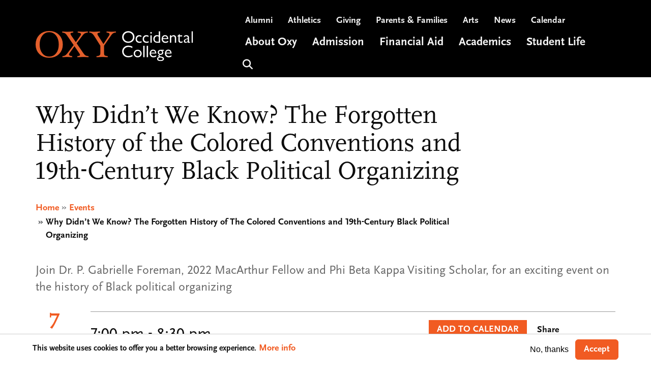

--- FILE ---
content_type: text/javascript
request_url: https://www.oxy.edu/sites/default/files/js/js_fa2AphhE70Ap_mwb_WOZH7LWPCUYDWj7MRRU_De4voA.js?scope=footer&delta=8&language=en&theme=oxy&include=eJyNUdGSgzAI_KHUfFKGJKicGDyCVe_rm_G8zk2nD32B3YUhC4GcTRIwlgzqI1R0keHn8Ge8cGKolanaxVkgX3ARPnpi_qMqMz1nKPQX2jAuLopYNYUlRFAl8QNLBL5VO5jK4BITFquUMdyBKYORlPD1vaI2D_fuF3Vpwkwm-mn_VUOHa0giE2FL88IEJaF_JzrcrTmafNZ1Ae4u6gaRgTFAAT6MUvWvgps2YA7tnGrVn-mm2O4m--F7xr1dMaOe9GX5OoKijVT9E73TFmrrazOE2h6Nq5mUzxu31sqt4M_Ynf9oMcw4wIxl9TbijN0_5QFwdNcp
body_size: 3963
content:
/* @license GPL-2.0-or-later https://www.drupal.org/licensing/faq */
!function(v,m,C,t){"use strict";var b="slick",y="unslick",w=b+"--initialized",e=".slick:not(."+w+")",z=".slick__slider",_=".slick__arrow",P=".b-lazy[data-src]:not(.b-loaded)",x=".media__icon--close",$="is-playing",A="is-paused",D="data-thumb",L="data-b-thumb",S=m.blazy||{};function i(e){var n,i,s=v(e),a=v("> "+z,e).length?v("> "+z,e):s,o=v("> "+_,e),t=a.data(b)?v.extend({},C.slick,a.data(b)):v.extend({},C.slick),l=!(!t.responsive||!t.responsive.length)&&t.responsive,d=t.appendDots,c="blazy"===t.lazyLoad&&S,r=a.find(".media--player").length,f=a.hasClass(y);if(f||(t.appendDots=d===_?o:d||v(a)),l)for(n in l)Object.prototype.hasOwnProperty.call(l,n)&&l[n].settings!==y&&(l[n].settings=v.extend({},C.slick,k(t),l[n].settings));function u(n){a.find(P).length&&((n=a.find(n?".slide:not(.slick-cloned) "+P:".slick-active "+P)).length||(n=a.find(".slick-cloned "+P)),n.length&&S.init&&S.init.load(n))}function h(){r&&g(),c&&u(!1)}function g(){a.removeClass(A);var n=a.find("."+$);n.length&&n.removeClass($).find(x).click()}function p(){a.addClass(A).slick("slickPause")}function k(l){return f?{}:{slide:l.slide,lazyLoad:l.lazyLoad,dotsClass:l.dotsClass,rtl:l.rtl,prevArrow:v(".slick-prev",o),nextArrow:v(".slick-next",o),appendArrows:o,customPaging:function(n,i){var s,t=n.$slides.eq(i),e=t.find("["+D+"]"),a=D;e.length||(e=t.find("["+L+"]"),a=L),e.length&&(s=(s=e.find("img").attr("alt"))?m.checkPlain(s):"Preview",s='<img alt="'+m.t(s)+'" src="'+e.attr(a)+'">',s=0<l.dotsClass.indexOf("thumbnail")?'<div class="slick-dots__thumbnail">'+s+"</div>":"");i=n.defaults.customPaging(n,i);return s?i.add(s):i}}}a.data(b,t),(t=a.data(b)).randomize&&!a.hasClass("slick-initiliazed")&&a.children().sort(function(){return.5-Math.random()}).each(function(){a.append(this)}),f||a.on("init.sl",function(n,i){d===_&&v(i.$dots).insertAfter(i.$prevArrow);i=a.find(".slick-cloned.slick-active "+P);c&&i.length&&S.init&&S.init.load(i)}),c?a.on("beforeChange.sl",function(){u(!0)}):(i=v(".media",a)).length&&(i.find("[data-src]").length||i.hasClass("b-bg"))&&i.closest(".slide__content").addClass("is-loading"),a.on("setPosition.sl",function(n,i){var s,t;i=(s=i).slideCount<=s.options.slidesToShow,t=i||!1===s.options.arrows,a.attr("id")===s.$slider.attr("id")&&(s.options.centerPadding&&"0"!==s.options.centerPadding||s.$list.css("padding",""),i&&(s.$slideTrack.width()<=s.$slider.width()||v(e).hasClass("slick--thumbnail"))&&s.$slideTrack.css({left:"",transform:""}),(s=a.find(".b-loaded ~ .b-loader")).length&&s.remove(),o.length&&v.each(["next","prev"],function(n,i){v(".slick-"+i,o)[t?"addClass":"removeClass"]("visually-hidden")}))}),a.slick(k(t)),a.parent().on("click.sl",".slick-down",function(n){n.preventDefault();n=v(this);v("html, body").stop().animate({scrollTop:v(n.data("target")).offset().top-(n.data("offset")||0)},800,v.easing&&t.easing?t.easing:"swing")}),t.mouseWheel&&a.on("mousewheel.sl",function(n,i){return n.preventDefault(),a.slick(i<0?"slickNext":"slickPrev")}),c||a.on("lazyLoaded lazyLoadError",function(n,i,s){var t;t=(s=v(t=s)).closest(".slide")||s.closest("."+y),s.parentsUntil(t).removeClass(function(n,i){return(i.match(/(\S+)loading/g)||[]).join(" ")})}),a.on("afterChange.sl",h),r&&(a.on("click.sl",x,g),a.on("click.sl",".media__icon--play",p)),s.removeClass(function(n,i){return(i.match(/(\S+)loading/g)||[]).join(" ")}),f&&a.slick(y),s.addClass(w)}m.behaviors.slick={attach:function(n){t.once(i,b,e,n)},detach:function(n,i,s){"unload"===s&&t.once.removeSafely(b,e,n)}}}(jQuery,Drupal,drupalSettings,dBlazy);
;
(function($,Drupal,drupalSettings,once){"use strict";Drupal.TBMegaMenu=Drupal.TBMegaMenu||{};Drupal.TBMegaMenu.oldWindowWidth=0;Drupal.TBMegaMenu.displayedMenuMobile=false;Drupal.TBMegaMenu.supportedScreens=[980];Drupal.TBMegaMenu.focusableElements='a:not([disabled]), button:not([disabled]), input:not([disabled]), select:not([disabled]), textarea:not([disabled]), details:not([disabled]), [tabindex]:not([disabled]):not([tabindex="-1"])';Drupal.TBMegaMenu.menuResponsive=function(){var windowWidth=window.innerWidth?window.innerWidth:$(window).width();var navCollapse=$('.tb-megamenu').children('.nav-collapse');if(windowWidth<Drupal.TBMegaMenu.supportedScreens[0]){navCollapse.addClass('collapse');if(Drupal.TBMegaMenu.displayedMenuMobile)navCollapse.css({height:'auto',overflow:'visible'});else navCollapse.css({height:0,overflow:'hidden'});}else{navCollapse.removeClass('collapse');if(navCollapse.height()<=0)navCollapse.css({height:'auto',overflow:'visible'});}};Drupal.TBMegaMenu.focusNextPrevElement=function(direction){var $current=$(document.activeElement);if($current.length){var $focusable=$(Drupal.TBMegaMenu.focusableElements).filter(function(){var $this=$(this);return $this.closest('.tb-megamenu-subnav').length===0&&$this.is(':visible');});var index=$focusable.index($current);if(index>-1){if(direction==='next')var nextElement=$focusable[index+1]||$focusable[0];else var nextElement=$focusable[index-1]||$focusable[0];nextElement.focus();}}};Drupal.behaviors.tbMegaMenuAction={attach:function(context,settings){$(once('tb-megamenu','.tb-megamenu',context)).each(function(){var navParent=document.querySelector('.tb-megamenu'),linkArray=new Array(),curPos=new Array(-1,-1,-1);$(this).find('.level-1').children('a, span').not('.mobile-only').each(function(i,toplink){linkArray[i]=new Array();linkArray[i][-1]=toplink;$(toplink).data({coordinate:[i,-1]});$(toplink).next().children().children().children('.mega-col-nav').each(function(j,column){if($(column).find(Drupal.TBMegaMenu.focusableElements).length>0){linkArray[i][j]=new Array();$(column).find(Drupal.TBMegaMenu.focusableElements).each(function(k,sublink){linkArray[i][j][k]=sublink;$(sublink).data({coordinate:[i,j,k]});});}});});$(this).find(Drupal.TBMegaMenu.focusableElements).focus(function(){curPos=$(this).data('coordinate');});function keydownEvent(k){switch(k.keyCode){case 9:k.preventDefault();nav_tab(k);break;case 13:nav_open_link();break;case 27:nav_esc();break;case 37:k.preventDefault();nav_left();break;case 38:k.preventDefault();nav_up();break;case 39:k.preventDefault();nav_right();break;case 40:k.preventDefault();nav_down();break;case 36:nav_home();break;case 35:nav_end();break;default:}}function nav_tab(k){if(nav_is_toplink())if(k.shiftKey)nav_prev_toplink();else nav_next_toplink();else if(k.shiftKey)nav_up();else nav_down();}function nav_open_link(){linkArray[curPos[0]][curPos[1]][curPos[2]].click();}function nav_esc(){nav_close_megamenu();}function nav_left(){if(nav_is_toplink())nav_prev_toplink();else nav_prev_column();}function nav_right(){if(nav_is_toplink())nav_next_toplink();else nav_next_column();}function nav_up(){if(nav_is_toplink())nav_prev_toplink();else if(linkArray[curPos[0]][curPos[1]][curPos[2]-1])if($(linkArray[curPos[0]][curPos[1]][curPos[2]-1]).is(':visible'))linkArray[curPos[0]][curPos[1]][curPos[2]-1].focus();else{curPos=[curPos[0],curPos[1],curPos[2]-1];nav_up();}else nav_prev_column();}function nav_down(){if(nav_is_toplink())nav_next_column();else if(linkArray[curPos[0]][curPos[1]][curPos[2]+1])linkArray[curPos[0]][curPos[1]][curPos[2]+1].focus();else nav_next_column();}function nav_home(){if(nav_is_toplink())linkArray[0][-1].focus();else linkArray[curPos[0]][0][0].focus();}function nav_end(){if(nav_is_toplink())linkArray.slice(-1)[0][-1].focus();else linkArray[curPos[0]].slice(-1)[0].slice(-1)[0].focus();}function nav_is_toplink(){return (curPos[1]<0);}function nav_close_megamenu(){$('.tb-megamenu .open').removeClass('open');ariaCheck();}function nav_next_toplink(){if(linkArray[curPos[0]+1])linkArray[curPos[0]+1][-1].focus();else{nav_close_megamenu();Drupal.TBMegaMenu.focusNextPrevElement('next');}}function nav_prev_toplink(){if(linkArray[curPos[0]-1])linkArray[curPos[0]-1][-1].focus();else Drupal.TBMegaMenu.focusNextPrevElement('prev');}function nav_prev_column(){if(linkArray[curPos[0]][curPos[1]-1][0])linkArray[curPos[0]][curPos[1]-1][0].focus();else nav_parent_toplink();}function nav_next_column(){if(linkArray[curPos[0]][curPos[1]+1])linkArray[curPos[0]][curPos[1]+1][0].focus();else nav_parent_toplink();}function nav_parent_toplink(){linkArray[curPos[0]][-1].focus();}var ariaCheck=function(){$("li.tb-megamenu-item",this).each(function(){if($(this).is('.mega-group'))if(!$(this).parents().is('.open'))$(this).children().attr('aria-expanded','false');else{if($(this).parents().is('.open'))$(this).children().attr('aria-expanded','true');}else if($(this).is('.dropdown')||$(this).is('.dropdown-submenu'))if(!$(this).is('.open'))$(this).children().attr('aria-expanded','false');else{if($(this).is('.open'))$(this).children().attr('aria-expanded','true');}else $(this).children().removeAttr('aria-expanded');});};var showMenu=function($subMenu,mm_timeout){if($subMenu.hasClass('mega')){$subMenu.addClass('animating');clearTimeout($subMenu.data('animatingTimeout'));$subMenu.data('animatingTimeout',setTimeout(function(){$subMenu.removeClass('animating');},mm_timeout));clearTimeout($subMenu.data('hoverTimeout'));$subMenu.data('hoverTimeout',setTimeout(function(){$subMenu.addClass('open');ariaCheck();},100));}else{clearTimeout($subMenu.data('hoverTimeout'));$subMenu.data('hoverTimeout',setTimeout(function(){$subMenu.addClass('open');ariaCheck();},100));}};var hideMenu=function($subMenu,mm_timeout){$subMenu.children('.dropdown-toggle').attr('aria-expanded','false');if($subMenu.hasClass('mega')){$subMenu.addClass('animating');clearTimeout($subMenu.data('animatingTimeout'));$subMenu.data('animatingTimeout',setTimeout(function(){$subMenu.removeClass('animating');},mm_timeout));clearTimeout($subMenu.data('hoverTimeout'));$subMenu.data('hoverTimeout',setTimeout(function(){$subMenu.removeClass('open');ariaCheck();},100));}else{clearTimeout($subMenu.data('hoverTimeout'));$subMenu.data('hoverTimeout',setTimeout(function(){$subMenu.removeClass('open');ariaCheck();},100));}};$('.tb-megamenu-button',this).click(function(){if(parseInt($(this).parent().children('.nav-collapse').height())){$(this).parent().children('.nav-collapse').css({height:0,overflow:'hidden'});Drupal.TBMegaMenu.displayedMenuMobile=false;}else{$(this).parent().children('.nav-collapse').css({height:'auto',overflow:'visible'});Drupal.TBMegaMenu.displayedMenuMobile=true;}});var isTouch=window.matchMedia('(pointer: coarse)').matches;if(!isTouch){var mm_duration=0;$('.tb-megamenu',context).each(function(){if($(this).data('duration'))mm_duration=$(this).data('duration');});var mm_timeout=mm_duration?100+mm_duration:500;$('.nav > li, li.mega',context).bind('mouseenter',function(event){showMenu($(this),mm_timeout);});$('.nav > li > .dropdown-toggle, li.mega > .dropdown-toggle',context).bind('focus',function(event){var $this=$(this);var $subMenu=$this.closest('li');showMenu($subMenu,mm_timeout);$(document).bind('focusin',function(event){if($subMenu.has(event.target).length)return;$(document).unbind(event);hideMenu($subMenu,mm_timeout);});});$('.nav > li, li.mega',context).bind('mouseleave',function(event){hideMenu($(this),mm_timeout);});$('a, span').focus(function(event){if(!$(this).parent().hasClass('tb-megamenu-item')&&!$(this).parents('.tb-megamenu-block').length)nav_close_megamenu();});$('.nav > li > a, li.mega > a').focus(function(event){var siblings=$(this).parents('.tb-megamenu-item').siblings();$.each(siblings,function(i,v){var cousins=$(v).find('.open');$.each(cousins,function(index,value){$(value).removeClass('open');ariaCheck($(this));});$(v).removeClass('open');ariaCheck();});if($(this).next(".tb-megamenu-submenu").length>0)if(!$(this).parent().hasClass("open"))$(this).parent().addClass("open");if(!$(this).closest('.tb-megamenu-item.dropdown').hasClass('open')&&$(this).closest('.tb-megamenu-item.dropdown').find('.tb-megamenu-submenu').length>0){$(this).closest('.tb-megamenu-item.dropdown').addClass('open');ariaCheck();}var parents=$(this).parents('.tb-megamenu-item.dropdown-submenu');$.each(parents,function(i,v){if(!$(v).hasClass('open')){$(v).addClass('open');ariaCheck();}});});}var createTouchMenu=function(items){items.children("a, span").each(function(){var $item=$(this);var tbitem=$(this).parent();$item.click(function(event){if($item.hasClass("tb-megamenu-clicked")){var $uri=$item.attr("href");if($uri)window.location.href=$uri;else{$item.removeClass("tb-megamenu-clicked");hideMenu(tbitem,mm_timeout);}}else{event.preventDefault();nav_close_megamenu();$(".tb-megamenu").find(".tb-megamenu-clicked").removeClass("tb-megamenu-clicked");$item.addClass("tb-megamenu-clicked");showMenu(tbitem,mm_timeout);}});});$(document).on('click',function(event){if($(event.target).closest('.tb-megamenu-nav').length===0){nav_close_megamenu();$(".tb-megamenu").find(".tb-megamenu-clicked").removeClass("tb-megamenu-clicked");};});};if(isTouch)createTouchMenu($(".tb-megamenu ul.nav li.mega",context).has(".dropdown-menu"));;$(window).on('load resize',function(){var windowWidth=window.innerWidth?window.innerWidth:$(window).width();if(windowWidth!=Drupal.TBMegaMenu.oldWindowWidth){Drupal.TBMegaMenu.oldWindowWidth=windowWidth;Drupal.TBMegaMenu.menuResponsive();if(windowWidth>=Drupal.TBMegaMenu.supportedScreens[0])navParent.addEventListener('keydown',keydownEvent);else navParent.removeEventListener('keydown',keydownEvent);}});});}};})(jQuery,Drupal,drupalSettings,once);;
